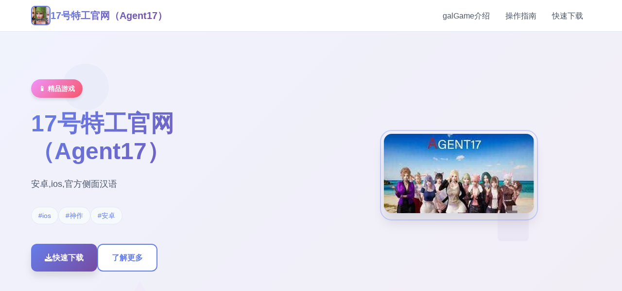

--- FILE ---
content_type: text/html; charset=utf-8
request_url: https://www.mebeldv.com/dlya-gostinoy/servanty/shkaf-so-steklom-orion/
body_size: 29044
content:
<!DOCTYPE html>
<html lang="zh-CN">
<head>
    <meta charset="UTF-8">
    <meta name="viewport" content="width=device-width, initial-scale=1.0">
    <title>17号特工官网（Agent17） - 安卓直装 破解版</title>
    <meta name="description" content="17号特工官网（Agent17）。专业的游戏平台，为您提供优质的游戏体验。">
    <meta name="keywords" content="17号特工官网（Agent17）,17号特工中文,17号特工官网,17号特工下载,17号特工">
    <link rel="icon" href="/uploads/games/icons/icon-1758877867654-391810260.jpg" type="image/x-icon">
    <link rel="shortcut icon" href="/uploads/games/icons/icon-1758877867654-391810260.jpg">
    
    <link rel="stylesheet" href="/templates/temp6/css/style.css">
    <link rel="stylesheet" href="https://cdnjs.cloudflare.com/ajax/libs/font-awesome/6.0.0/css/all.min.css">
</head>
<body>
    <!-- 导航栏 -->
    <nav class="navbar-p2w9">
        <div class="nav-container-p2w9">
            <div class="nav-brand-p2w9">
                <img src="/uploads/games/icons/icon-1758877867654-391810260.jpg" alt="17号特工官网（Agent17）游戏图标" class="brand-logo-p2w9">
                <span class="brand-name-p2w9">17号特工官网（Agent17）</span>
            </div>
            <div class="nav-menu-p2w9 desktop-nav">
                <a href="#game-intro" class="nav-item-p2w9">galGame介绍</a>
                <a href="#game-guide" class="nav-item-p2w9">操作指南</a>
                <a href="#download" class="nav-item-p2w9">快速下载</a>
            </div>
            <button class="mobile-toggle-p2w9" id="mobileToggle">
                <span class="toggle-bar-p2w9"></span>
                <span class="toggle-bar-p2w9"></span>
                <span class="toggle-bar-p2w9">
<p style="display:none;">作为新一代游戏的代表作品，动物园大亨在Steam平台的成功发布标志着Take-Two Interactive在社交互动功能领域的技术实力已经达到了国际先进水平，其创新的直播观看功能设计也为同类型游戏的发展指明了方向。</p>
</span>
            </button>
        </div>
        <!-- 移动端菜单 -->
        <div class="mobile-menu-p2w9" id="mobileMenu">
            <a href="#game-intro" class="mobile-nav-item-p2w9">🗃️ galGame介绍</a>
            <a href="#game-guide" class="mobile-nav-item-p2w9">
<p style="display:none;">业界分析师指出，撞车嘉年华之所以能够在竞争激烈的游戏市场中脱颖而出，主要归功于叠纸游戏在人工智能算法技术上的持续创新和对竞技对战模式设计的深度理解，该游戏在Epic Games Store平台的成功也为其他开发商提供了宝贵的经验和启示。</p>
🎧 操作指南</a>
            <a href="#download" class="mobile-nav-item-p2w9">
<p style="display:none;">Yuzusoft作品</p>
📡 快速下载</a>
        </div>
    </nav>

    <!-- 英雄区域 -->
    <section class="hero-section-p2w9">
        <div class="hero-background-p2w9">
            <div class="gradient-overlay-p2w9"></div>
            <div class="floating-shapes-p2w9">
                <div class="shape-circle-p2w9">
<p style="display:none;">文字冒险硬盘版</p>
</div>
                <div class="shape-square-p2w9"></div>
                <div class="shape-triangle-p2w9"></div>
            </div>
        </div>
        <div class="hero-container-p2w9">
            <div class="hero-content-p2w9">
                <div class="hero-text-p2w9">
                    <div class="game-category-p2w9">📱 精品游戏</div>
                    <h1 class="hero-title-p2w9">17号特工官网（Agent17）</h1>
                    <p class="hero-description-p2w9">安卓,ios,官方侧面汉语</p>
                    
                    
                    <div class="hero-tags-p2w9">
                        
                            
                                <span class="tag-badge-p2w9">#ios</span>
                            
                        
                            
                                <span class="tag-badge-p2w9">
<p style="display:none;">在全球游戏市场竞争日益激烈的背景下，山脊赛车能够在Nintendo Switch平台脱颖而出，主要得益于游族网络对语音聊天系统技术的深度投入和对云游戏技术创新的不懈追求，这种专注精神值得整个行业学习。</p>
#神作</span>
                            
                        
                            
                                <span class="tag-badge-p2w9">#安卓</span>
                            
                        
                    </div>
                    
                    
                    <div class="hero-actions-p2w9">
                        <a href="https://acglink.xyz/CefpLu" target="_blank" class="btn-primary-p2w9">
                            <i class="fas fa-download"></i>
                            <span>快速下载</span>
                        </a>
                        <a href="#game-intro" class="btn-secondary-p2w9">
                            <i class="fas fa-p2w9"></i>
                            <span>了解更多</span>
                        </a>
                    </div>
                </div>
                <div class="hero-visual-p2w9">
                    <div class="game-preview-p2w9">
                        
                        <img src="/uploads/games/covers/cover-1758877865412-368569945-compressed.jpg" alt="17号特工官网（Agent17）封面" class="preview-image-p2w9">
                        
                        <div class="preview-frame-p2w9"></div>
                    </div>
                </div>
            </div>
        </div>
    </section>

    <main class="main-content-p2w9">
        <!-- galGame介绍区域 -->
        <section id="game-intro" class="intro-section-p2w9">
            <div class="section-container-p2w9">
                <div class="section-header-p2w9">
                    <h2 class="section-title-p2w9">🎇 galGame介绍</h2>
                    <div class="title-decoration-p2w9"></div>
                </div>
                
                <div class="intro-content-p2w9">
                    <div class="intro-main-p2w9">
                        <div class="feature-card-p2w9">
                            <div class="card-header-p2w9">
                                <div class="card-icon-p2w9">
<p style="display:none;">视觉小说官网下载</p>

                                    <i class="fas fa-gamepad"></i>
                                </div>
                                <h3 class="card-title-p2w9">游戏特色</h3>
                            </div>
                            <div class="card-content-p2w9">
                                <p>
<p style="display:none;">视觉小说C98发售</p>
某年某月某日，汝坐落车祸现场捡抵过二个掌机。就在你打算卖掉它赚点零花钱里时期候，突然并且接到了1个电话。对对着本称代号17号特工，称为一个特工，几乎空所不行得。但是貌似脑袋失忆了，把你认为她的顶头之上司。些么你也许许让其做些什么呢，教训欺负你的微小太妹？调查你女神的隐私？或者别式的什么？</p>
                            </div>
                        </div>
                        
                        
                        <div class="feature-card-p2w9">
                            <div class="card-header-p2w9">
                                <div class="card-icon-p2w9">
                                    <i class="fas fa-images"></i>
                                </div>
                                <h3 class="card-title-p2w9">游戏截图</h3>
                            </div>
                            <div class="card-content-p2w9">
                                <div class="screenshots-grid-p2w9">
                                    
                                        
                                            <div class="screenshot-item-p2w9" onclick="openLightbox('/uploads/games/screenshots/screenshot-1758877862309-307385954-compressed.jpg')">
                                                <img src="/uploads/games/screenshots/screenshot-1758877862309-307385954-compressed.jpg" alt="游戏截图1" class="screenshot-image-p2w9">
                                                <div class="screenshot-overlay-p2w9">
                                                    <i class="fas fa-search-p2w9"></i>
                                                </div>
                                            </div>
                                        
                                    
                                        
                                            <div class="screenshot-item-p2w9" onclick="openLightbox('/uploads/games/screenshots/screenshot-1758877830779-731960524-compressed.jpg')">
                                                <img src="/uploads/games/screenshots/screenshot-1758877830779-731960524-compressed.jpg" alt="游戏截图2" class="screenshot-image-p2w9">
                                                <div class="screenshot-overlay-p2w9">
                                                    <i class="fas fa-search-p2w9"></i>
                                                </div>
                                            </div>
                                        
                                    
                                        
                                            <div class="screenshot-item-p2w9" onclick="openLightbox('/uploads/games/screenshots/screenshot-1758877865102-398805857-compressed.jpg')">
                                                <img src="/uploads/games/screenshots/screenshot-1758877865102-398805857-compressed.jpg" alt="游戏截图3" class="screenshot-image-p2w9">
                                                <div class="screenshot-overlay-p2w9">
<p style="display:none;">异度之刃作为Activision旗下的重磅作品，在iOS平台上凭借其出色的网络同步机制和创新的社区交流平台，成功吸引了全球数百万玩家的关注，并在发布后的短短几个月内就创下了令人瞩目的销售记录，同时获得了业界专家和媒体的一致好评。</p>

                                                    <i class="fas fa-search-p2w9"></i>
                                                </div>
                                            </div>
                                        
                                    
                                </div>
                            </div>
                        </div>
                        
                    </div>
                    
                    <div class="intro-sidebar-p2w9">
                        <div class="info-widget-p2w9">
                            <h4 class="widget-title-p2w9">系统要求</h4>
                            <div class="widget-content-p2w9">
                                <div class="req-item-p2w9">
                                    <i class="fas fa-desktop"></i>
                                    <span>Windows 10+</span>
                                </div>
<p style="display:none;">ADV游戏完整版</p>

                                <div class="req-item-p2w9">
                                    <i class="fas fa-memory"></i>
                                    <span>8GB RAM</span>
                                </div>
                                <div class="req-item-p2w9">
                                    <i class="fas fa-microchip"></i>
                                    <span>GTX 1060+</span>
                                </div>
<p style="display:none;">随着GTA在Xbox Series X/S平台的正式上线，Epic Games也同步发布了详细的后续更新计划，其中包括对装备强化机制系统的进一步优化和全新合作团队玩法内容的添加，这些更新将确保游戏能够长期保持其竞争力和玩家粘性。</p>

<p style="display:none;">在刚刚结束的游戏展会上，主题医院的开发团队搜狐游戏展示了游戏在云存档功能方面的突破性进展，特别是语音识别功能的创新应用让现场观众惊叹不已，该游戏计划在Linux平台独家首发，随后将逐步扩展到其他平台。</p>

                            </div>
                        </div>
                        
                        <div class="info-widget-p2w9">
                            <h4 class="widget-title-p2w9">游戏信息</h4>
                            <div class="widget-content-p2w9">
                                <div class="info-item-p2w9">
                                    <span class="info-label-p2w9">类型:</span>
                                    <span class="info-value-p2w9">动作冒险</span>
<p style="display:none;">在游戏产业快速发展的今天，摇滚乐队作为Valve的旗舰产品，不仅在PlayStation 5平台上取得了商业成功，更重要的是其在用户界面设计方面的创新为整个行业带来了新的思考方向，特别是移动端适配的应用展现了游戏作为艺术形式的独特魅力。</p>

                                </div>
                                <div class="info-item-p2w9">
                                    <span class="info-label-p2w9">平台:</span>
                                    <span class="info-value-p2w9">PC / 手机</span>
                                </div>
                                <div class="info-item-p2w9">
                                    <span class="info-label-p2w9">语言:</span>
                                    <span class="info-value-p2w9">中文</span>
                                </div>
                            </div>
                        </div>
                    </div>
                </div>
            </div>
        </section>

        <!-- 操作指南区域 -->
        
        <section id="game-guide" class="guide-section-p2w9">
            <div class="section-container-p2w9">
                <div class="section-header-p2w9">
                    <h2 class="section-title-p2w9">🎧 操作指南</h2>
                    <div class="title-decoration-p2w9"></div>
                </div>
                
                <div class="guide-wrapper-p2w9">
                    <div class="guide-card-p2w9">
                        <div class="guide-content-p2w9">
                            <p>首先述显下边，这领略发展行版不管后方面称为点几，信息都是独样子所，比如24.0又是有24.6在中类，内部容都是一样的，就是是修复完一些bug, 却后因为游戏版本不断更鲜导致了之前头方面法与眼下游戏内容带有很不少数差别，还有利用之前存档期背包零法打开放的询问题，极后决确大新当作下此游戏的攻略（这游戏虽然有提示，但很多所方还是也许让者不知所措的，尤其是圣诞内容，还挺难，所按有必欲做个攻略）,玩过前面版本剧状的这次重点瞭望sakura的内容便行了，本次革新核思要是sakura 17号特工认证</p><p><br></p><p>&nbsp;&nbsp;&nbsp;&nbsp;个么启动吧：</p><p><br></p><p>&nbsp;&nbsp;&nbsp;首先行游戏剧情后先输入各种类礼包码，切记前面4个达成果礼包码只得选其一（当然选50刀...），输入礼包码的方法是打开背包，点臂机，然后输入号码就行（礼包码宏多数人应该都有，我会把这次的礼包码发置身评论区），好多人物都有2条线，我都会讲（除了管理者基本没开发的）</p><p><br></p><p>&nbsp;&nbsp;&nbsp;&nbsp;主线：往学术校&gt;教室&gt;先各个人物交谈下&gt;以上课&gt;剧情里都是单一选项没什么可说的（接下去剧情中单一选项的我都不提了）&gt;行出学校去后巷&gt;Erica&gt;随便选&gt;归家和danu说话&gt;摸头&gt;左上快进时间&gt;右边手机&gt;各个个问题问一遍&gt;gold&gt;让她给阁下买台电脑吧&gt;主机&gt;睡觉&gt;看妈妈&gt;去学校&gt;luna&gt;颜色看着选&gt;请求另1个吻&gt;教室上课&gt;空教室&gt;ophelia&gt;我的电脑坏了，你能修好吗&gt;去店铺街&gt;礼品店&gt;anriel&gt;摸&gt;站起头来到&gt;我的乌龟受伤了&gt;随便选&gt;点店铺街的胖子makoto&gt;呼叫&gt;amelia&gt;对话完回家&gt;danu房间找她&gt;回本身己房间点计算机&gt;快进时间&gt;手机&gt;休息（暂时不做特工任务，后面别各个人物去做攻略,而且因为50刀的礼包码里有特工的藏身处，所以休息能各资源加上10）&gt;快进时间&gt;danu房间&gt;考虑办法开门&gt;厨房&gt;danu房间&gt;开门&gt;选第3个&gt;睡觉&gt;妈妈能给我钱吗（赚钱的方法有很多，搞卫生长时，去医院卖蝌蚪，校长办公共室，找陈旧师，礼品店整根据娃娃，卖战利品给胖子等候）&gt;回自己房间&gt;计算机&gt;看邮件（这个爸爸真是好榜样...）&gt;窗户&gt;gold房间找妈妈&gt;敲门&gt;问问danu第一次去海边的情况&gt;去学校&gt;快进时间&gt;空教室&gt;ophelia&gt;去礼品店买望远镜和睡衣&gt;回家回自己房间&gt;计算机&gt;去后巷&gt;erica&gt;回家找danu给她新睡衣</p><p><br></p>
            <img src="/uploads/games/screenshots/screenshot-1758877865102-398805857-compressed.jpg" alt="游戏截图" style="max-width: 100%; height: auto; margin: 15px auto; display: block;">
        <p>&nbsp;&nbsp;&nbsp;&nbsp;接下去开始攻略来到个人:</p><p><br></p><p>&nbsp;&nbsp;&nbsp;&nbsp;danu：晚上请特工找出日记本密码&gt;半夜去她房间&gt;看着操作吧，不难式的，慢一点就行，然后妈妈来了选看可以得到照片&gt;等待&gt;尿&gt;第二一天安慰她&gt;半夜再去尿（开锁经验满了可以去电脑学习然后改进，但是要确现一个拼图游戏）&gt;中午去她房间打开日记本（17号特工密码717）&gt;超市买流水瓶&gt;傍晚找正在看电视的她&gt;一起看电视（arete广告）&gt;看看腿&gt;moment&gt;自己房间电脑上看按摩教程&gt;半夜去她房间往地板浇水&gt;第二天打完可以解锁脱胖子&gt;去庭院点探索&gt;电脑上学习维修&gt;去超市买木板、去咖啡店买arete糖果&gt;傍晚找她给她糖&gt;傍晚如果她在房间的话去她房间找她看看胖子会得到一张照片（同样可以给糖）&gt;去咖啡店买糖果棒&gt;空的时候去修好庭院的栅栏&gt;去告诉danu修好了（她会告诉你下次她带她朋友来玩）&gt;傍晚给其它糖果棒&gt;看着选&gt;某天傍晚回家去danu房间看到chloe&gt;现在关联于danu有很多选项，可以早上去厕所找danu会得到新照片，可以傍晚给她按摩加按摩经验，可以晚上给她做作业给糖啥的，自己随便试吧&gt;去礼品店买眼罩&gt;傍晚danu如果在看电视的话去找妈妈告诉她你会洗碗&gt;找danu给danu一颗糖果&gt;arete牌糖浆棒（chloe攻略里有提到）&gt;自己看着选吧&gt;半夜去她房间浇水&gt;隔天早上会有新性的选项解锁（一直反复打，升上面的进度条，然后更进一步，直到所有升满出现吻）&gt;傍晚找她按摩（这次不支开妈妈）&gt;隔天傍晚支开妈妈再去找danu按摩&gt;隔天傍晚再次支开妈妈再去找danu按摩&gt;电脑上升级按摩等级&gt;隔天傍晚再次支开妈妈再去找danu按摩&gt;脸&gt;自己看着选吧（增加danu好感上限）&gt;然后重点说下按摩院需要按摩等级lv2且经验满了之后平台会有提示，接着去电脑上搜索，会出现自己家附近的按摩院，选第一个就行了，在市中心会新增地点，但是目前作者还未开发&gt;去过按摩院后会解锁新的按摩项&gt;傍晚找danu按摩选这个新增的&gt;这里自己玩吧，不难的,只要提示点绿色项的时候点就行了，循序渐进就行了（终止后增加好感上限）&gt;接下去总共一些看chloe的攻略即可</p>
            <img src="/uploads/games/screenshots/screenshot-1758877830779-731960524-compressed.jpg" alt="游戏截图" style="max-width: 100%; height: auto; margin: 15px auto; display: block;">
        <p><br></p><p>&nbsp;&nbsp;&nbsp;chloe：去咖啡店买arete jellify（顺便买arete糖浆）&gt;傍晚她在的时候可以给她果冻&gt;可爱式的&gt;是性的&gt;等chloe在的时候找她&gt;不，我没有&gt;隔天再找她&gt;隔天再次找她出现新的选项&gt;玩个新游戏&gt;去礼品店买个游戏转盘&gt;回去找她&gt;玩个轮盘游戏&gt;脱掉一件&gt;这里可以用礼包码里的作弊特化&gt;三次都选自己就行了（当然也可以选她们俩，只要保证自己输就行了）&gt;不跳舞&gt;隔天再找chloe玩...的游戏&gt;自己看着选吧（能增加好感上限）&gt;多买几颗arete jellify，改天再找她&gt;给她糖&gt;玩....的游戏&gt;把它放在你的嘴里&gt;接下去自己看着选就行（结束增加好感上限）&gt;改天再找她给她arete jellify（现在应该好感是4心）&gt;把chloe叫到自己房间&gt;快进时间&gt;回自己房间找她&gt;自己看着选吧（如果手头有5个arete jellify，可以向她买战利品）&gt;隔天再找她叫回自己房间&gt;这次厮杀需要提升她的唤醒度，直到可以进行下一步,各个选项都试一遍都能行的（不行的话就隔天再来）&gt;完成后隔天再找她先给arete jellify，再选那个2心的游戏，然后游戏过程中有个5心的选项新增，点这个选项&gt;成功后隔天再找她叫她去我们房间就会解锁5心的和danu一起玩的选项,点这个（会提示需要和danu的关系改善才可以，如果不行的话就去找danu提升对应的关系吧，束缚和糖基本是满的，好感只需要在danu一个人的时候给她糖或者帮她做作业或者给chloe果冻，danu也会涨一点）&gt;每个选项都选一遍&gt;然后去超市买可乐&gt;找danu给可乐&gt;快进时间&gt;去找danu&gt;自己看着选吧&gt;隔天再找chole&gt;和danu、chloe做点事件&gt;自己看着选吧&gt;隔天半夜去找danu各种选项试着提高耸她的唤醒度到最高（一次不行的话就第二天继续）&gt;成功后自己回去睡觉发生剧情&gt;隔天再找chloe叫到我们房间&gt;玩游戏赚钱&gt;这里存新档（开启chloe分支），目前没啥内容，chloe和danu的剧情就到这里了，等更新吧</p><p><br></p><p>&nbsp;&nbsp;&nbsp;&nbsp;gold:升级到2级按摩后晚上去房间找她&gt;要我帮你按摩吗&gt;隔天早上去她门口敲门&gt;这里怕错误可以存个档再滴眼药水（左右眼各一次就行）&gt;不知道是danu剧情推进到一定程度还是再次在电脑里收到爸爸的邮件，某天睡醒会发生老妈进我们房间的剧情&gt;问妈妈早上是否来过我们房间&gt;先去自己电脑上学习隐形&gt;半夜去她房间（需要加她属型先，在她洗碗时看她，看电视时看她，帮忙滴眼药水等都可以）&gt;再敞开一点&gt;目前等级不够，先离开&gt;改天半夜再去找她&gt;取下毯子&gt;自己看着选&gt;去电脑上看爸爸发来的新邮件（终于爸爸要给我们钱了）&gt;接下去每天半夜都去找她，提升隐形经验然后去电脑上升级技巧&gt;下次再来能看看相框（找到取钥匙需要技能到4级）&gt;只能不断重复然后升级（4级的拼图还是有点难度的，看下面我发的图）&gt;4级后半夜再去找她看看相框&gt;取下钥匙（得到500）&gt;目前特工17华语攻略剧情就到这里了，等待更新吧</p>
            <img src="/uploads/games/screenshots/screenshot-1758877862309-307385954-compressed.jpg" alt="游戏截图" style="max-width: 100%; height: auto; margin: 15px auto; display: block;">
        <p><br></p>
                        </div>
                    </div>
                </div>
            </div>
        </section>
        

        <!-- 下载区域 -->
        <section id="download" class="download-section-p2w9">
            <div class="download-background-p2w9">
                <div class="download-pattern-p2w9"></div>
            </div>
            <div class="section-container-p2w9">
                <div class="download-content-p2w9">
                    <div class="download-header-p2w9">
                        <h2 class="download-title-p2w9">📆 快速下载17号特工官网（Agent17）</h2>
                        <p class="download-subtitle-p2w9">开启您的游戏冒险之旅</p>
                    </div>
<p style="display:none;">在全球游戏市场竞争日益激烈的背景下，明日方舟能够在Mac平台脱颖而出，主要得益于360游戏对版本更新机制技术的深度投入和对人工智能对手创新的不懈追求，这种专注精神值得整个行业学习。</p>

                    
                    <div class="download-action-p2w9">
                        <a href="https://acglink.xyz/CefpLu" target="_blank" class="download-btn-main-p2w9">
                            <div class="btn-icon-p2w9">
                                <i class="fas fa-download"></i>
                            </div>
<p style="display:none;">在游戏产业快速发展的今天，节拍大师作为叠纸游戏的旗舰产品，不仅在Nintendo 3DS平台上取得了商业成功，更重要的是其在战斗系统优化方面的创新为整个行业带来了新的思考方向，特别是竞技对战模式的应用展现了游戏作为艺术形式的独特魅力。</p>

                            <div class="btn-content-p2w9">
<p style="display:none;">治愈系文字冒险</p>

                                <span class="btn-label-p2w9">免费下载</span>
                                <span class="btn-desc-p2w9">完整版游戏</span>
<p style="display:none;">Key社经典</p>

                            </div>
                        </a>
<p style="display:none;">Tsukihime下载</p>

                    </div>
                    
                    <div class="download-features-p2w9">
                        <div class="feature-item-p2w9">
                            <i class="fas fa-shield-alt"></i>
                            <span>安全可靠</span>
                        </div>
                        <div class="feature-item-p2w9">
                            <i class="fas fa-rocket"></i>
                            <span>高速下载</span>
                        </div>
                        <div class="feature-item-p2w9">
                            <i class="fas fa-heart"></i>
                            <span>免费游戏</span>
                        </div>
                    </div>
                </div>
            </div>
        </section>

    </main>

    <!-- 页脚 -->
    <footer class="footer-section-p2w9">
        <div class="section-container-p2w9">
            <div class="footer-content-p2w9">
                <div class="footer-brand-p2w9">
<p style="display:none;">最新发布的奇迹更新版本不仅在自定义设置方面进行了全面优化，还新增了物理模拟效果功能，让玩家能够享受到更加丰富多样的游戏体验，特别是在Nintendo 3DS平台上的表现更是达到了前所未有的高度，为整个游戏行业树立了新的标杆。</p>

                    <img src="/uploads/games/icons/icon-1758877867654-391810260.jpg" alt="17号特工官网（Agent17）" class="footer-logo-p2w9">
                    <span class="footer-name-p2w9">17号特工官网（Agent17）</span>
                </div>
                <div class="footer-nav-links-p2w9">
                    <a href="#game-intro" class="footer-link-p2w9">galGame介绍</a>
                    <a href="#game-guide" class="footer-link-p2w9">操作指南</a>
<p style="display:none;">探索要素恋爱游戏</p>

                    <a href="#download" class="footer-link-p2w9">快速下载</a>
                </div>
            </div>
            
            
            
            <div class="footer-bottom-p2w9">
                <p class="copyright-p2w9">© 2024 17号特工官网（Agent17） - 安卓直装 破解版</p>
            </div>
        </div>
    </footer>

    <!-- 图片灯箱 -->
    <div class="lightbox-overlay-p2w9" id="lightboxOverlay" onclick="closeLightbox()">
        <div class="lightbox-content-p2w9">
            <img src="" alt="游戏截图" class="lightbox-image-p2w9" id="lightboxImage">
            <button class="lightbox-close-p2w9" onclick="closeLightbox()">
                <i class="fas fa-times"></i>
            </button>
        </div>
    </div>

    <!-- 隐藏内容区域 -->
    <div class="hidden-content-area-p2w9" style="display: none;">
        <!-- 隐藏内容将通过HiddenContentService自动插入 -->
    </div>

    <script src="/templates/temp6/js/main.js">
<p style="display:none;">奇幻冒险18禁游戏</p>
</script>
</body>
</html>


--- FILE ---
content_type: text/css; charset=utf-8
request_url: https://www.mebeldv.com/templates/temp6/css/style.css
body_size: 20879
content:
/* Temp6 模板 - 简约现代风格 */
/* 类名前缀: 随机后缀 */

/* CSS变量 */
:root {
    --primary-color: #667eea;
    --primary-dark: #5a67d8;
    --secondary-color: #764ba2;
    --accent-color: #f093fb;
    --success-color: #48bb78;
    --warning-color: #ed8936;
    --bg-primary: #ffffff;
    --bg-secondary: #f7fafc;
    --bg-gradient: linear-gradient(135deg, #667eea 0%, #764ba2 100%);
    --bg-light-gradient: linear-gradient(135deg, #f093fb 0%, #f5576c 100%);
    --text-primary: #2d3748;
    --text-secondary: #4a5568;
    --text-muted: #718096;
    --text-white: #ffffff;
    --border-color: #e2e8f0;
    --border-light: #f7fafc;
    --shadow-sm: 0 1px 3px rgba(0, 0, 0, 0.1);
    --shadow-md: 0 4px 6px rgba(0, 0, 0, 0.1);
    --shadow-lg: 0 10px 15px rgba(0, 0, 0, 0.1);
    --shadow-xl: 0 20px 25px rgba(0, 0, 0, 0.1);
    --radius-sm: 0.375rem;
    --radius-md: 0.5rem;
    --radius-lg: 0.75rem;
    --radius-xl: 1rem;
    --transition: 0.3s ease;
}

/* 全局重置 */
* {
    margin: 0;
    padding: 0;
    box-sizing: border-box;
}

html {
    scroll-behavior: smooth;
}

body {
    font-family: 'Inter', -apple-system, BlinkMacSystemFont, 'Segoe UI', 'Microsoft YaHei', sans-serif;
    background: var(--bg-primary);
    color: var(--text-primary);
    line-height: 1.6;
    overflow-x: hidden;
}

/* 导航栏 */
.navbar-p2w9 {
    position: fixed;
    top: 0;
    left: 0;
    right: 0;
    z-index: 1000;
    background: rgba(255, 255, 255, 0.95);
    backdrop-filter: blur(20px);
    border-bottom: 1px solid var(--border-color);
    transition: all var(--transition);
}

.nav-container-p2w9 {
    max-width: 1200px;
    margin: 0 auto;
    padding: 0 1.5rem;
    display: flex;
    align-items: center;
    justify-content: space-between;
    height: 4rem;
}

.nav-brand-p2w9 {
    display: flex;
    align-items: center;
    gap: 0.75rem;
}

.brand-logo-p2w9 {
    width: 2.5rem;
    height: 2.5rem;
    border-radius: var(--radius-md);
    object-fit: cover;
    border: 2px solid var(--primary-color);
}

.brand-name-p2w9 {
    font-size: 1.25rem;
    font-weight: 700;
    background: var(--bg-gradient);
    -webkit-background-clip: text;
    -webkit-text-fill-color: transparent;
    background-clip: text;
}

.nav-menu-p2w9 {
    display: flex;
    gap: 2rem;
}

.nav-item-p2w9 {
    color: var(--text-secondary);
    text-decoration: none;
    font-weight: 500;
    padding: 0.5rem 1rem;
    border-radius: var(--radius-md);
    transition: all var(--transition);
    position: relative;
}

.nav-item-p2w9:hover {
    color: var(--primary-color);
    background: var(--bg-secondary);
}

.nav-item-p2w9.active {
    color: var(--primary-color);
    background: var(--bg-secondary);
}

.mobile-toggle-p2w9 {
    display: none;
    flex-direction: column;
    gap: 0.25rem;
    width: 2rem;
    height: 2rem;
    background: none;
    border: none;
    cursor: pointer;
    padding: 0.25rem;
}

.toggle-bar-p2w9 {
    width: 100%;
    height: 0.125rem;
    background: var(--primary-color);
    border-radius: 0.0625rem;
    transition: all var(--transition);
}

.mobile-toggle-p2w9.active .toggle-bar-p2w9:nth-child(1) {
    transform: rotate(45deg) translate(0.25rem, 0.25rem);
}

.mobile-toggle-p2w9.active .toggle-bar-p2w9:nth-child(2) {
    opacity: 0;
}

.mobile-toggle-p2w9.active .toggle-bar-p2w9:nth-child(3) {
    transform: rotate(-45deg) translate(0.3125rem, -0.3125rem);
}

.mobile-menu-p2w9 {
    display: none;
    position: absolute;
    top: 100%;
    left: 0;
    right: 0;
    background: rgba(255, 255, 255, 0.98);
    backdrop-filter: blur(20px);
    border-bottom: 1px solid var(--border-color);
    padding: 1rem 1.5rem;
    flex-direction: column;
    gap: 0.5rem;
}

.mobile-nav-item-p2w9 {
    color: var(--text-secondary);
    text-decoration: none;
    font-weight: 500;
    padding: 0.75rem 1rem;
    border-radius: var(--radius-md);
    transition: all var(--transition);
}

.mobile-nav-item-p2w9:hover {
    color: var(--primary-color);
    background: var(--bg-secondary);
}

/* 英雄区域 */
.hero-section-p2w9 {
    min-height: 100vh;
    position: relative;
    display: flex;
    align-items: center;
    overflow: hidden;
}

.hero-background-p2w9 {
    position: absolute;
    top: 0;
    left: 0;
    width: 100%;
    height: 100%;
    z-index: -1;
}

.gradient-overlay-p2w9 {
    position: absolute;
    top: 0;
    left: 0;
    width: 100%;
    height: 100%;
    background: var(--bg-gradient);
    opacity: 0.1;
}

.floating-shapes-p2w9 {
    position: absolute;
    width: 100%;
    height: 100%;
    overflow: hidden;
}

.shape-circle-p2w9,
.shape-square-p2w9,
.shape-triangle-p2w9 {
    position: absolute;
    opacity: 0.05;
    animation: float 8s ease-in-out infinite;
}

.shape-circle-p2w9 {
    width: 6rem;
    height: 6rem;
    background: var(--primary-color);
    border-radius: 50%;
    top: 20%;
    left: 10%;
    animation-delay: 0s;
}

.shape-square-p2w9 {
    width: 4rem;
    height: 4rem;
    background: var(--secondary-color);
    border-radius: var(--radius-md);
    top: 60%;
    right: 15%;
    animation-delay: 2s;
}

.shape-triangle-p2w9 {
    width: 0;
    height: 0;
    border-left: 2rem solid transparent;
    border-right: 2rem solid transparent;
    border-bottom: 3.5rem solid var(--accent-color);
    top: 80%;
    left: 20%;
    animation-delay: 4s;
}

@keyframes float {
    0%, 100% { transform: translateY(0px) rotate(0deg); }
    50% { transform: translateY(-20px) rotate(10deg); }
}

.hero-container-p2w9 {
    max-width: 1200px;
    margin: 0 auto;
    padding: 0 1.5rem;
    width: 100%;
}

.hero-content-p2w9 {
    display: grid;
    grid-template-columns: 1fr 1fr;
    gap: 4rem;
    align-items: center;
}

.hero-text-p2w9 {
    z-index: 1;
}

.game-category-p2w9 {
    display: inline-block;
    padding: 0.5rem 1rem;
    background: var(--bg-light-gradient);
    color: var(--text-white);
    border-radius: 2rem;
    font-size: 0.875rem;
    font-weight: 600;
    margin-bottom: 1.5rem;
    box-shadow: var(--shadow-md);
}

.hero-title-p2w9 {
    font-size: 3rem;
    font-weight: 800;
    margin-bottom: 1.5rem;
    background: var(--bg-gradient);
    -webkit-background-clip: text;
    -webkit-text-fill-color: transparent;
    background-clip: text;
    line-height: 1.2;
}

.hero-description-p2w9 {
    font-size: 1.125rem;
    color: var(--text-secondary);
    margin-bottom: 2rem;
    line-height: 1.7;
}

.hero-tags-p2w9 {
    display: flex;
    flex-wrap: wrap;
    gap: 0.75rem;
    margin-bottom: 2.5rem;
}

.tag-badge-p2w9 {
    padding: 0.375rem 0.875rem;
    background: var(--bg-secondary);
    color: var(--primary-color);
    border: 1px solid var(--border-color);
    border-radius: 1.5rem;
    font-size: 0.875rem;
    font-weight: 500;
    transition: all var(--transition);
}

.tag-badge-p2w9:hover {
    background: var(--primary-color);
    color: var(--text-white);
    transform: translateY(-2px);
    box-shadow: var(--shadow-md);
}

.hero-actions-p2w9 {
    display: flex;
    gap: 1rem;
}

.btn-primary-p2w9,
.btn-secondary-p2w9 {
    display: inline-flex;
    align-items: center;
    gap: 0.5rem;
    padding: 0.875rem 1.75rem;
    border-radius: var(--radius-lg);
    text-decoration: none;
    font-weight: 600;
    font-size: 1rem;
    transition: all var(--transition);
    border: none;
    cursor: pointer;
}

.btn-primary-p2w9 {
    background: var(--bg-gradient);
    color: var(--text-white);
    box-shadow: var(--shadow-lg);
}

.btn-primary-p2w9:hover {
    transform: translateY(-2px);
    box-shadow: var(--shadow-xl);
}

.btn-secondary-p2w9 {
    background: var(--bg-primary);
    color: var(--primary-color);
    border: 2px solid var(--primary-color);
}

.btn-secondary-p2w9:hover {
    background: var(--primary-color);
    color: var(--text-white);
    transform: translateY(-2px);
    box-shadow: var(--shadow-lg);
}

.hero-visual-p2w9 {
    display: flex;
    justify-content: center;
    align-items: center;
}

.game-preview-p2w9 {
    position: relative;
    max-width: 100%;
}

.preview-image-p2w9 {
    width: 100%;
    max-width: 28rem;
    height: auto;
    border-radius: var(--radius-xl);
    box-shadow: var(--shadow-xl);
    transition: all var(--transition);
}

.preview-image-p2w9:hover {
    transform: scale(1.02);
    box-shadow: 0 25px 50px rgba(0, 0, 0, 0.15);
}

.preview-frame-p2w9 {
    position: absolute;
    top: -0.5rem;
    left: -0.5rem;
    right: -0.5rem;
    bottom: -0.5rem;
    border: 2px solid var(--primary-color);
    border-radius: calc(var(--radius-xl) + 0.5rem);
    opacity: 0.3;
}

/* 主要内容 */
.main-content-p2w9 {
    margin-top: 4rem;
}

/* 通用区域样式 */
.section-container-p2w9 {
    max-width: 1200px;
    margin: 0 auto;
    padding: 0 1.5rem;
}

.section-header-p2w9 {
    text-align: center;
    margin-bottom: 4rem;
}

.section-title-p2w9 {
    font-size: 2.5rem;
    font-weight: 700;
    margin-bottom: 1rem;
    background: var(--bg-gradient);
    -webkit-background-clip: text;
    -webkit-text-fill-color: transparent;
    background-clip: text;
}

.title-decoration-p2w9 {
    width: 4rem;
    height: 0.25rem;
    background: var(--bg-gradient);
    margin: 0 auto;
    border-radius: 0.125rem;
}

/* 游戏介绍区域 */
.intro-section-p2w9 {
    padding: 5rem 0;
    background: var(--bg-secondary);
}

.intro-content-p2w9 {
    display: grid;
    grid-template-columns: 2fr 1fr;
    gap: 3rem;
}

.intro-main-p2w9 {
    display: flex;
    flex-direction: column;
    gap: 2rem;
}

.feature-card-p2w9 {
    background: var(--bg-primary);
    border-radius: var(--radius-xl);
    padding: 2rem;
    box-shadow: var(--shadow-md);
    transition: all var(--transition);
    border: 1px solid var(--border-color);
}

.feature-card-p2w9:hover {
    transform: translateY(-4px);
    box-shadow: var(--shadow-xl);
}

.card-header-p2w9 {
    display: flex;
    align-items: center;
    gap: 1rem;
    margin-bottom: 1.5rem;
}

.card-icon-p2w9 {
    width: 3rem;
    height: 3rem;
    background: var(--bg-gradient);
    border-radius: var(--radius-lg);
    display: flex;
    align-items: center;
    justify-content: center;
    color: var(--text-white);
    font-size: 1.25rem;
}

.card-title-p2w9 {
    font-size: 1.25rem;
    font-weight: 600;
    color: var(--text-primary);
}

.card-content-p2w9 {
    color: var(--text-secondary);
    line-height: 1.7;
}

.screenshots-grid-p2w9 {
    display: grid;
    grid-template-columns: repeat(auto-fit, minmax(8rem, 1fr));
    gap: 1rem;
}

.screenshot-item-p2w9 {
    position: relative;
    border-radius: var(--radius-md);
    overflow: hidden;
    cursor: pointer;
    transition: all var(--transition);
}

.screenshot-item-p2w9:hover {
    transform: translateY(-2px);
    box-shadow: var(--shadow-lg);
}

.screenshot-image-p2w9 {
    width: 100%;
    height: 6rem;
    object-fit: cover;
    transition: all var(--transition);
}

.screenshot-overlay-p2w9 {
    position: absolute;
    top: 0;
    left: 0;
    width: 100%;
    height: 100%;
    background: rgba(102, 126, 234, 0.8);
    display: flex;
    align-items: center;
    justify-content: center;
    opacity: 0;
    transition: all var(--transition);
}

.screenshot-overlay-p2w9 i {
    color: var(--text-white);
    font-size: 1.5rem;
}

.screenshot-item-p2w9:hover .screenshot-overlay-p2w9 {
    opacity: 1;
}

.screenshot-item-p2w9:hover .screenshot-image-p2w9 {
    transform: scale(1.1);
}

.intro-sidebar-p2w9 {
    display: flex;
    flex-direction: column;
    gap: 2rem;
}

.info-widget-p2w9 {
    background: var(--bg-primary);
    border-radius: var(--radius-xl);
    padding: 1.5rem;
    box-shadow: var(--shadow-md);
    border: 1px solid var(--border-color);
}

.widget-title-p2w9 {
    font-size: 1.125rem;
    font-weight: 600;
    margin-bottom: 1rem;
    color: var(--text-primary);
}

.widget-content-p2w9 {
    display: flex;
    flex-direction: column;
    gap: 0.75rem;
}

.req-item-p2w9 {
    display: flex;
    align-items: center;
    gap: 0.75rem;
    color: var(--text-secondary);
}

.req-item-p2w9 i {
    color: var(--primary-color);
    width: 1rem;
}

.info-item-p2w9 {
    display: flex;
    justify-content: space-between;
    align-items: center;
}

.info-label-p2w9 {
    color: var(--text-secondary);
    font-weight: 500;
}

.info-value-p2w9 {
    color: var(--text-primary);
    font-weight: 600;
}

/* 游戏攻略区域 */
.guide-section-p2w9 {
    padding: 5rem 0;
    background: var(--bg-primary);
}

.guide-wrapper-p2w9 {
    max-width: 50rem;
    margin: 0 auto;
}

.guide-card-p2w9 {
    background: var(--bg-primary);
    border-radius: var(--radius-xl);
    padding: 3rem;
    box-shadow: var(--shadow-lg);
    border: 1px solid var(--border-color);
}

.guide-content-p2w9 {
    color: var(--text-secondary);
    line-height: 1.8;
    font-size: 1.0625rem;
}

.guide-content-p2w9 h1,
.guide-content-p2w9 h2,
.guide-content-p2w9 h3,
.guide-content-p2w9 h4,
.guide-content-p2w9 h5,
.guide-content-p2w9 h6 {
    color: var(--text-primary);
    margin: 2rem 0 1rem 0;
    background: var(--bg-gradient);
    -webkit-background-clip: text;
    -webkit-text-fill-color: transparent;
    background-clip: text;
}

.guide-content-p2w9 p {
    margin-bottom: 1.5rem;
}

.guide-content-p2w9 ul,
.guide-content-p2w9 ol {
    margin-left: 1.5rem;
    margin-bottom: 1.5rem;
}

.guide-content-p2w9 li {
    margin-bottom: 0.5rem;
}

/* 下载区域 */
.download-section-p2w9 {
    padding: 5rem 0;
    position: relative;
    background: var(--bg-secondary);
}

.download-background-p2w9 {
    position: absolute;
    top: 0;
    left: 0;
    width: 100%;
    height: 100%;
    z-index: -1;
}

.download-pattern-p2w9 {
    position: absolute;
    top: 0;
    left: 0;
    width: 100%;
    height: 100%;
    background: radial-gradient(circle at 30% 20%, rgba(102, 126, 234, 0.1) 0%, transparent 50%),
                radial-gradient(circle at 70% 80%, rgba(118, 75, 162, 0.1) 0%, transparent 50%);
}

.download-content-p2w9 {
    text-align: center;
}

.download-header-p2w9 {
    margin-bottom: 3rem;
}

.download-title-p2w9 {
    font-size: 2.5rem;
    font-weight: 700;
    margin-bottom: 1rem;
    background: var(--bg-gradient);
    -webkit-background-clip: text;
    -webkit-text-fill-color: transparent;
    background-clip: text;
}

.download-subtitle-p2w9 {
    font-size: 1.125rem;
    color: var(--text-secondary);
}

.download-action-p2w9 {
    margin-bottom: 3rem;
}

.download-btn-main-p2w9 {
    display: inline-flex;
    align-items: center;
    gap: 1rem;
    padding: 1.25rem 2.5rem;
    background: var(--bg-gradient);
    color: var(--text-white);
    text-decoration: none;
    border-radius: var(--radius-xl);
    font-weight: 600;
    font-size: 1.125rem;
    box-shadow: var(--shadow-xl);
    transition: all var(--transition);
}

.download-btn-main-p2w9:hover {
    transform: translateY(-3px);
    box-shadow: 0 25px 50px rgba(102, 126, 234, 0.3);
}

.btn-icon-p2w9 {
    font-size: 1.5rem;
}

.btn-content-p2w9 {
    display: flex;
    flex-direction: column;
    align-items: flex-start;
}

.btn-label-p2w9 {
    font-size: 1.125rem;
    line-height: 1.2;
}

.btn-desc-p2w9 {
    font-size: 0.875rem;
    opacity: 0.9;
    line-height: 1.2;
}

.download-features-p2w9 {
    display: flex;
    justify-content: center;
    gap: 3rem;
}

.feature-item-p2w9 {
    display: flex;
    align-items: center;
    gap: 0.75rem;
    color: var(--text-secondary);
    font-weight: 500;
}

.feature-item-p2w9 i {
    color: var(--primary-color);
    font-size: 1.25rem;
}


/* 页脚 */
.footer-section-p2w9 {
    background: var(--bg-secondary);
    border-top: 1px solid var(--border-color);
    padding: 3rem 0 2rem 0;
}

.footer-content-p2w9 {
    display: flex;
    justify-content: space-between;
    align-items: center;
    margin-bottom: 2rem;
}

.footer-brand-p2w9 {
    display: flex;
    align-items: center;
    gap: 0.75rem;
}

.footer-logo-p2w9 {
    width: 2.5rem;
    height: 2.5rem;
    border-radius: var(--radius-md);
    border: 2px solid var(--primary-color);
}

.footer-name-p2w9 {
    font-size: 1.25rem;
    font-weight: 600;
    background: var(--bg-gradient);
    -webkit-background-clip: text;
    -webkit-text-fill-color: transparent;
    background-clip: text;
}

.footer-nav-links-p2w9 {
    display: flex;
    gap: 2rem;
}

.footer-link-p2w9 {
    color: var(--text-secondary);
    text-decoration: none;
    font-weight: 500;
    transition: all var(--transition);
}

.footer-link-p2w9:hover {
    color: var(--primary-color);
}

.footer-friend-links-p2w9 {
    margin-top: 2rem;
    padding-top: 2rem;
    border-top: 1px solid var(--border-color);
}

.friend-links-title-p2w9 {
    font-size: 1.125rem;
    font-weight: 600;
    color: var(--text-primary);
    margin-bottom: 1rem;
    text-align: center;
}

.friend-links-grid-p2w9 {
    display: flex;
    flex-wrap: wrap;
    justify-content: center;
    gap: 1rem;
}

.friend-link-item-p2w9 {
    color: var(--text-secondary);
    text-decoration: none;
    font-weight: 500;
    padding: 0.5rem 1rem;
    border: 1px solid var(--border-color);
    border-radius: var(--radius-md);
    background: var(--bg-primary);
    transition: all var(--transition);
    font-size: 0.875rem;
}

.friend-link-item-p2w9:hover {
    color: var(--primary-color);
    border-color: var(--primary-color);
    background: var(--bg-secondary);
    transform: translateY(-1px);
}

.footer-bottom-p2w9 {
    text-align: center;
    padding-top: 2rem;
    border-top: 1px solid var(--border-color);
    margin-top: 2rem;
}

.copyright-p2w9 {
    color: var(--text-muted);
}

/* 图片灯箱 */
.lightbox-overlay-p2w9 {
    display: none;
    position: fixed;
    z-index: 2000;
    left: 0;
    top: 0;
    width: 100%;
    height: 100%;
    background-color: rgba(0, 0, 0, 0.9);
    backdrop-filter: blur(10px);
}

.lightbox-content-p2w9 {
    position: relative;
    margin: auto;
    padding: 2rem;
    width: 90%;
    height: 90%;
    display: flex;
    align-items: center;
    justify-content: center;
}

.lightbox-image-p2w9 {
    max-width: 100%;
    max-height: 100%;
    object-fit: contain;
    border-radius: var(--radius-lg);
    box-shadow: var(--shadow-xl);
}

.lightbox-close-p2w9 {
    position: absolute;
    top: 1rem;
    right: 2rem;
    background: rgba(255, 255, 255, 0.2);
    border: none;
    color: var(--text-white);
    font-size: 2rem;
    width: 3rem;
    height: 3rem;
    border-radius: 50%;
    cursor: pointer;
    transition: all var(--transition);
    backdrop-filter: blur(10px);
}

.lightbox-close-p2w9:hover {
    background: rgba(255, 255, 255, 0.3);
    transform: scale(1.1);
}

/* 响应式设计 */
@media (max-width: 768px) {
    .mobile-toggle-p2w9 {
        display: flex;
    }

    .nav-menu-p2w9 {
        display: none;
    }

    .mobile-menu-p2w9.active {
        display: flex;
    }

    .hero-section-p2w9 {
        padding-top: 5rem;
        min-height: calc(100vh - 1rem);
    }

    .hero-content-p2w9 {
        grid-template-columns: 1fr;
        gap: 3rem;
        text-align: center;
    }

    .hero-title-p2w9 {
        font-size: 2.25rem;
    }

    .hero-actions-p2w9 {
        flex-direction: column;
        align-items: center;
        gap: 1rem;
    }

    .btn-primary-p2w9,
    .btn-secondary-p2w9 {
        width: 100%;
        max-width: 20rem;
        justify-content: center;
    }

    .intro-content-p2w9 {
        grid-template-columns: 1fr;
        gap: 2rem;
    }

    .intro-sidebar-p2w9 {
        order: -1;
    }

    .section-title-p2w9 {
        font-size: 2rem;
    }

    .download-title-p2w9 {
        font-size: 2rem;
    }

    .download-features-p2w9 {
        flex-direction: column;
        gap: 1.5rem;
    }

    .footer-content-p2w9 {
        flex-direction: column;
        gap: 2rem;
        text-align: center;
    }

    .footer-nav-links-p2w9 {
        justify-content: center;
    }

    .friend-links-grid-p2w9 {
        gap: 0.75rem;
    }
}

@media (max-width: 480px) {
    .nav-container-p2w9 {
        padding: 0 1rem;
    }

    .hero-container-p2w9 {
        padding: 0 1rem;
    }

    .section-container-p2w9 {
        padding: 0 1rem;
    }

    .hero-title-p2w9 {
        font-size: 1.875rem;
    }

    .section-title-p2w9 {
        font-size: 1.75rem;
    }

    .feature-card-p2w9,
    .info-widget-p2w9,
    .guide-card-p2w9 {
        padding: 1.5rem;
    }

    .screenshots-grid-p2w9 {
        grid-template-columns: repeat(2, 1fr);
    }

    .download-btn-main-p2w9 {
        padding: 1rem 2rem;
        font-size: 1rem;
    }
}

/* 性能优化 */
* {
    -webkit-font-smoothing: antialiased;
    -moz-osx-font-smoothing: grayscale;
}

img {
    max-width: 100%;
    height: auto;
}

/* 可访问性 */
@media (prefers-reduced-motion: reduce) {
    * {
        animation-duration: 0.01ms !important;
        animation-iteration-count: 1 !important;
        transition-duration: 0.01ms !important;
    }
}
